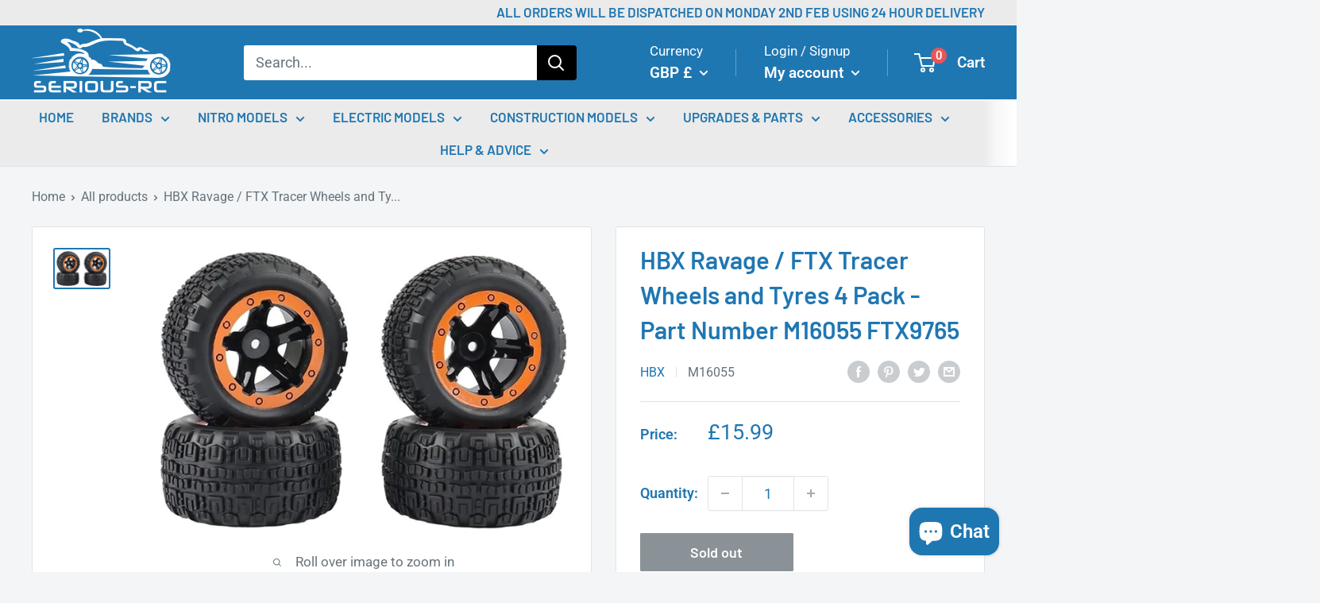

--- FILE ---
content_type: text/javascript
request_url: https://www.seriousrc.co.uk/cdn/shop/t/7/assets/custom.js?v=102476495355921946141731018907
body_size: -689
content:
//# sourceMappingURL=/cdn/shop/t/7/assets/custom.js.map?v=102476495355921946141731018907
